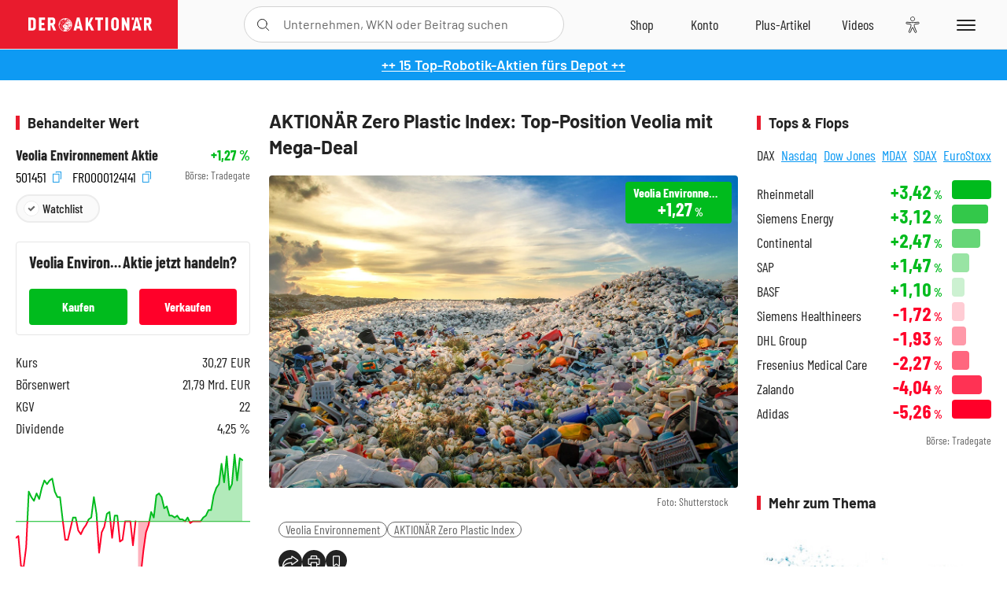

--- FILE ---
content_type: text/html; charset=utf-8
request_url: https://www.deraktionaer.de/artikel/aktien/aktionaer-zero-plastic-index-top-position-veolia-mit-mega-deal-20238144.html
body_size: 26532
content:
<!DOCTYPE html>
<html lang="de-de">
<head>
    <link rel="dns-prefetch" href="//cdn.boersenmedien.com">
    <link rel="dns-prefetch" href="//images.boersenmedien.com">
    <link rel="preconnect" href="//cdn.boersenmedien.com">
    <link rel="preconnect" href="//images.boersenmedien.com">
    
    <meta charset="utf-8">
    <meta name="viewport" content="width=device-width, initial-scale=1.0">
    <link rel="apple-touch-icon" sizes="180x180" href="/assets/images/icons/apple-touch-icon.png">
    <link rel="icon" type="image/png" sizes="32x32" href="/assets/images/icons/favicon-32x32.png">
    <link rel="icon" type="image/png" sizes="16x16" href="/assets/images/icons/favicon-16x16.png">
    <link rel="manifest" href="/manifest.json">
        <title>AKTION&#xC4;R Zero Plastic Index: Top-Position Veolia mit Mega-Deal - DER AKTION&#xC4;R</title>
    <meta name="robots" content="index, follow, noodp, max-image-preview:large">
    <meta name="theme-color" content="#e91b2c">
    <meta name="msapplication-navbutton-color" content="#e91b2c">

    <meta name="description" content="Mit einer Gewichtung von gut 14 Prozent nimmt die Aktie des Umwelt-Unternehmens Veolia derzeit die h&#xF6;chste Gewichtung im AKTION&#xC4;R Zero Plastic Index ein. 30.09.2021">
    <meta name="keywords" content="Veolia Environnement,AKTION&#xC4;R Zero Plastic Index">
    <meta name="news_keywords" content="Veolia Environnement,AKTION&#xC4;R Zero Plastic Index">
    <meta name="date" content="2021-09-30T10:15:00Z">
        <meta name="author" content="Michel Doepke">
    <meta name="publisher" content="DER AKTION&#xC4;R">
    <link rel="canonical" href="https://www.deraktionaer.de/artikel/mobilitaet-oel-energie/aktionaer-zero-plastic-index-top-position-veolia-mit-mega-deal-20238144.html">
    <meta property="og:title" content="AKTION&#xC4;R Zero Plastic Index: Top-Position Veolia mit Mega-Deal">
    <meta property="og:type" content="article">
        <meta property="og:image" content="https://images.boersenmedien.com/images/d7831f59-2b05-4633-aed6-45f13dfaeeec.jpg?w=1280">
        <meta property="og:image:width" content="1244">
        <meta property="og:image:height" content="829">
    <meta property="og:url" content="https://www.deraktionaer.de/artikel/mobilitaet-oel-energie/aktionaer-zero-plastic-index-top-position-veolia-mit-mega-deal-20238144.html">
    <meta property="og:description" content="Mit einer Gewichtung von gut 14 Prozent nimmt die Aktie des Umwelt-Unternehmens Veolia derzeit die h&#xF6;chste Gewichtung im AKTION&#xC4;R Zero Plastic Index ein. 30.09.2021">
    <meta property="fb:app_id" content="567365026630618">
    <meta name="twitter:card" content="summary_large_image">
    <meta name="twitter:title" content="AKTION&#xC4;R Zero Plastic Index: Top-Position Veolia mit Mega-Deal">
    <meta name="twitter:site" content="@aktionaer">
    <meta name="twitter:description" content="Mit einer Gewichtung von gut 14 Prozent nimmt die Aktie des Umwelt-Unternehmens Veolia derzeit die h&#xF6;chste Gewichtung im AKTION&#xC4;R Zero Plastic Index ein. 30.09.2021">
        <meta name="twitter:image" content="https://images.boersenmedien.com/images/d7831f59-2b05-4633-aed6-45f13dfaeeec.jpg?w=1280">
    
    
        <link rel="stylesheet" href="/assets/css/main.min.css?v=20a5oobePaa3APZ5oOxXt9H2BO4p2DEHNO1sNY4KUOw">
    
    <link rel="preload" as="script" id="IOMmBundle" href="https://data-af9a061aaf.deraktionaer.de/iomm/latest/manager/base/es6/bundle.js" />
    <link rel="preload" as="script" href="https://data-af9a061aaf.deraktionaer.de/iomm/latest/bootstrap/loader.js" />
    <script type="application/ld&#x2B;json">
        {"@context":"https://schema.org","@graph":[{"@type":"WebSite","name":"DER AKTIONÄR","url":"https://www.deraktionaer.de/","potentialAction":{"@type":"SearchAction","target":"https://www.deraktionaer.de/suchen?q={search_term_string}","query-input":"required name=search_term_string"}},{"@type":"Organization","name":"Börsenmedien AG","@id":"https://www.boersenmedien.de/#publisher","url":"https://www.boersenmedien.de/","logo":{"@type":"ImageObject","url":"https://images.boersenmedien.com/images/bbc3d6ec-9cb0-4502-98d5-3adc60601cd6.png","width":1200,"height":242},"sameAs":["https://www.deraktionaer.de/","https://www.boerse-online.de/","https://www.eurams.de/"],"address":{"@type":"PostalAddress","streetAddress":"Am Eulenhof 14","addressLocality":"Kulmbach","postalCode":"95326","addressCountry":"DE"},"contactPoint":{"@type":"ContactPoint","url":"https://www.boersenmedien.de/Support/kontakt","telephone":"+49-9221-90510","contactType":"Kundenservice","availableLanguage":["Deutsch"],"areaServed":"DE"},"subOrganization":{"@type":"NewsMediaOrganization","@id":"https://www.deraktionaer.de/#publisher","name":"DER AKTIONÄR","foundingDate":"1996-01-01","url":"https://www.deraktionaer.de/","publishingPrinciples":"https://www.boersenmedien.de/agb.html","logo":{"@type":"ImageObject","url":"https://images.boersenmedien.com/images/b8000b75-24cd-4424-aeec-cf1c4544b5b6.jpg","width":1182,"height":1182},"mainEntityOfPage":{"@type":"WebPage","@id":"https://www.deraktionaer.de/"},"sameAs":["https://www.deraktionaer.de/","https://de.wikipedia.org/wiki/Der_Aktionär","https://www.facebook.com/aktionaer/","https://www.instagram.com/deraktionaer/","https://x.com/aktionaer","https://www.tiktok.com/@deraktionaer","https://apps.apple.com/de/app/der-aktionär/id448927412","https://play.google.com/store/apps/details?id=com.yopeso.deraktionar"]}}]}
    </script>
    <script src="/assets/js/ea_dynamic_loading_da.js"></script>
    <meta name="impact-site-verification" value="64808c59-4dea-4819-8bf2-c95625d83376">
</head>
<body class="">
    <script type='text/javascript' src="//data-af9a061aaf.deraktionaer.de/iomm/latest/bootstrap/loader.js"></script>
    <script data-n-head="ssr" type="text/javascript" data-body="true">
        var dataINFOnline = {
        "st": "daktion",
        "cp": "dak_rc_wf",
        "sv": "in",
        "co": "da2019",
        "sc": "yes"
        };
        IOMm('configure', { st: 'daktion', dn: 'data-af9a061aaf.deraktionaer.de', mh: 5 }); // Configure IOMm
        IOMm('pageview', dataINFOnline); // Count pageview
        IOMm('3p', 'qds', 'in'); // Trigger qds module (for agof ddf participants only!)
    </script>

    <header id="page-header">
        <div id="static-header">
            <div class="container">
                <div id="header-logo-container">
                        <a id="header-logo" href="/"><img loading="lazy" alt="DER AKTION&#xC4;R" src="https://images.boersenmedien.com/images/eef3cc9c-8c0d-43c9-a849-c732c8855a53.svg"></a>
                </div>
                <nav id="header-actions-container" aria-labelledby="header-epaper-notification">

                        <a title="Zu DER AKTIONÄR+" aria-label="Zu DER AKTIONÄR+ " href="/artikel/deraktionaerplus" id="header-aktionaerplus" class="header-action-item subpage"><span></span></a>
                    <a title="Videos" aria-label="Videos" class="header-action-item" id="header-videos" href="/videos"><span></span></a>
                    <div class="toaccount"><a title="Zum Account" aria-label="Zum Account" class="sign-in-button header-action-item" href="/account"><span></span></a></div>
                    <a title="Zum Shop" aria-label="Zum Shop" target="_blank" rel="noopener" href="https://www.boersenmedien.de/shop?btm_campaign=DA-0526-13575&btm_source=Online&btm_medium=Navigation&btm_content=deraktionaer.de&btm_term=Shop&btm_detail=shop " id="header-shop" class="header-action-item"><span></span></a>
                        <a title="E-Paper" aria-label="E-Paper" id="header-epaper" class="header-action-item" href="https://www.boersenmedien.de/produkt/deraktionaer/der-aktionaer-0526-4503.html?btm_campaign=DA-0526-13575&btm_source=Online&btm_medium=Navigation&btm_content=deraktionaer.de&btm_term=Shop&btm_detail=epaper" target="_blank" rel="noopener"><span></span></a>
                        <a title="Home" aria-label="Home" id="header-home" class="header-action-item" href="/"><span></span></a>
                    
    <button aria-label="Teilen-Menu &#xF6;ffnen" id="header-share-article" class="header-action-item">
        <span></span>
    </button>

                    
                        
<div id="search-group" class="header-action-item">
    <div id="search-button-container"><input id="search-input-placeholder" name="search-input-placeholder" role="presentation" type="text"><label aria-hidden="true" for="search-input-placeholder"></label><button class="search-button header-action-button open-search" id="header-search-button" aria-controls="search-overlay" aria-label="Suche öffnen"><span></span></button></div>
    <div id="search-overlay">
        <form method="get" id="search-input" action="/suchen">
            <input type="hidden" name="page" value="1" />
            <div class="input-wrapper">
                <input type="text" name="q" id="search-q" autocomplete="off" />
            </div>
            <button type="submit"><span class="icon-colo-primary"></span></button>
        </form>

        <div id="search-scroll-container">
            <a href="#" style="display:none;" class="search-more"><span>Alle Suchergebnisse f&#xFC;r <span class="search-value"></span> anzeigen</span></a>

            <div id="search-results-header" class="pure-g">
                <div id="search-result-symbols" class="pure-u-1-1 pure-u-sm-1-3">
                    <div class="search-title">Wertpapiere</div>
                    <div class="symbol-container"></div>
                    <div class="symbol-empty">Es gibt keine Wertpapiere.</div>
                </div>
                <div id="search-result-stories" class="pure-u-1-1 pure-u-sm-2-3">
                    <div class="search-title">Top-Artikel</div>
                    <div class="story-container"></div>
                    <div class="story-empty">Kein Treffer gefunden. Bitte versuchen Sie einen anderen Suchbegriff.</div>
                </div>
            </div>
        </div>
        <div id="search-close"><img loading="lazy" alt="Schlie&#xDF;en" src="/assets/images/svg/icon-remove.svg"></div>
    </div>
    <div id="search-overlay-background"></div>
</div>
                    
                    <div class="eyeAble_customToolOpenerClass fr-bullet-nav__link header-action-item" data-controller="bullet-layer" data-controller-options="{&quot;active-class&quot;: &quot;fr-bullet-nav__link--active&quot;}" data-tracking-header="EyeAble">
                        <div class="fr-bullet-nav__icon fr-bullet-nav__icon--eyeable eyeAbleContrastSkip"></div>
                    </div>
                    <button id="menu-button" class="hamburger hamburger--squeeze hamburger--main" type="button" aria-label="Menu" aria-controls="header-navigation">
                        <span class="hamburger-box">
                            <span class="hamburger-inner"></span>
                        </span>
                    </button>
                </nav>
            </div>
            
    <div id="share-article-nav" class="share-article-container">
        <button title="URL kopieren" class="share-url copy-button" onclick="return copy(window.location.href)"><img
                alt="CopyLink"
                src="https://images.boersenmedien.com/images/e9f70a2a-88af-4b41-b33a-e146c67328ce.svg" loading="lazy">
        </button>
        <a title="Facebook teilen" class="share-fb"
           href="https://www.facebook.com/sharer.php?u=https%3A%2F%2Fwww.deraktionaer.de%2Fartikel%2Fmobilitaet-oel-energie%2Faktionaer-zero-plastic-index-top-position-veolia-mit-mega-deal-20238144.html&amp;t=AKTION%C3%84R&#x2B;Zero&#x2B;Plastic&#x2B;Index%3A&#x2B;Top-Position&#x2B;Veolia&#x2B;mit&#x2B;Mega-Deal"
           rel="noopener" target="da_social"><span></span></a>
        <a title="Tweet" class="share-twitter"
           href="https://twitter.com/intent/tweet?url=https%3A%2F%2Fwww.deraktionaer.de%2Fartikel%2Fmobilitaet-oel-energie%2Faktionaer-zero-plastic-index-top-position-veolia-mit-mega-deal-20238144.html" rel="noopener"
           target="da_social"><span></span></a>
        <a title="Per E-Mail teilen" class="share-mail"
           href="mailto:?body=https://www.deraktionaer.dehttps://www.deraktionaer.de/artikel/mobilitaet-oel-energie/aktionaer-zero-plastic-index-top-position-veolia-mit-mega-deal-20238144.html" rel="noopener"
           target="da_social"><span></span></a>
        <a title="Seite Drucken" class="share-print" href="javascript:self.print()"><span></span></a>
    </div>

        </div>
        <div id="header-navigation" class="pure-g">
            <div id="navigation-main" class="pure-u-1-1 pure-u-xl-2-3">
                <nav id="navigation" aria-label="Navigation">
                    <ul>
                        <li><a href="/">Home</a></li>
                            <li><a href="/magazin">Magazin</a></li>    
                        <li><a href="/marktueberblick.html">Marktüberblick</a></li>
                        <li>
                            <a href="/musterdepots.html">Depots</a>
                            <span class="open-sub"></span>
                            <div>
                                <ul>
                                    
                                        
        <li><a href="/real-musterdepot.html">Real-Depot</a></li>
        <li><a href="/aktionaer-musterdepot.html">AKTION&#xC4;R-Depot</a></li>
        <li><a href="/tsi-musterdepot.html">TSI-Musterdepot</a></li>

                                    
                                </ul>
                            </div>
                        </li>
                        <li class="navigation-strong"><a href="/artikel/deraktionaerplus">DER AKTIONÄR<strong>+</strong></a></li>
                        <li><a href="/invest">DER AKTIONÄR Indizes</a></li>
                        <li>
                            <span class="nav-no-link">Finanz-Check</span>
                            <span class="open-sub"></span>
                            <div>
                                <ul>
                                    <li><a href="/broker-vergleich">Broker-Vergleich</a></li>
                                    <li><a href="/krypto-broker-vergleich">Krypto-Broker-Vergleich</a></li>
                                    <li><a href="/krypto-boersen-vergleich">Krypto-Börsen-Vergleich</a></li>
                                    <li><a href="/kinderdepot-broker-vergleich">Kinderdepot-Vergleich</a></li>
                                    <li><a href="/tagesgeld-vergleich.html">Tagesgeld-Vergleich</a></li>
                                    <li><a href="/festgeld-vergleich.html">Festgeld-Vergleich</a></li>
                                </ul>
                            </div>
                        </li>
                        <li><a href="/podcasts">Podcasts</a></li>
                        <li>
                            <a href="/videos">DER AKTIONÄR TV</a>
                            <span class="open-sub"></span>
                            <div>
                                <ul>
                                    <li><a href="/videos">Übersicht</a></li>
                                        <li><a href="/videos/boersenpunk/1">B&#xF6;rsenpunk</a></li>
                                        <li><a href="/videos/dax-check/1">DAX-Check LIVE</a></li>
                                        <li><a href="/videos/futuremarkets/1">Future Markets</a></li>
                                        <li><a href="/videos/goldexpertebussler/1">Goldfolio</a></li>
                                        <li><a href="/videos/heavytraderz/1">HeavytraderZ</a></li>
                                        <li><a href="/videos/hotstockreport/1">Hot Stock Report</a></li>
                                        <li><a href="/videos/olivermichel/1">Krypto-Talk</a></li>
                                        <li><a href="/videos/maydornsmeinung/1">maydornsmeinung</a></li>
                                        <li><a href="/videos/schroedersnebenwerte/1">Schr&#xF6;ders Nebenwerte-Watchlist</a></li>
                                        <li><a href="/videos/trading-tipps/1">Trading-Tipp</a></li>
                                        <li><a href="/videos/keyinvest/1">UBS DailyTrader</a></li>
                                </ul>
                            </div>
                        </li>
                        <li>
                            <a href="https://www.boersenmedien.de/shop" target="_blank" rel="noopener">Abo &amp; Shop</a>
                            <span class="open-sub"></span>
                            <div>
                                <ul>
                                    <li><a href="https://www.boersenmedien.de/magazine/deraktionaer/einzelausgaben" target="_blank" rel="noopener">DER AKTIONÄR</a></li>
                                    <li><a href="https://www.boersenmedien.de/aktienreports/1" target="_blank" rel="noopener">Aktien-Reports</a></li>
                                    <li><a href="https://www.boersenmedien.de/boersendienste" target="_blank" rel="noopener">Börsendienste</a></li>
                                </ul>
                            </div>
                        </li>
                        <li><a href="/experten">Experten</a></li>
                        <li><a href="https://www.boersenmedien.com/karriere/jobangebote">Jobs/Karriere</a></li>
                    </ul>
                </nav>
                <nav id="navigation-user" aria-label="Mein Konto">
                        <div class="signin">
                            <div class="navigation-user-row sign-in-button">
                                <div><strong>Sie sind neu hier?</strong> Registrieren Sie sich kostenlos um alle Funktionen unserer Website nutzen zu können:</div>
                                <div><a href="https://login.boersenmedien.com/account/signup" class=" pure-button-secondary"><span>Registrieren</span></a></div>
                            </div>
                            <span class="sign-in-loading">Laden</span>
                        </div>
                        <div class="signin">
                            <div class="navigation-user-row sign-in-button">
                                <div><strong>Sie sind bereits registriert?</strong> Hier können Sie sich anmelden:</div>
                                <div>
                                    <a class=" pure-button-secondary" href="/account/signin"><span>Anmelden</span></a>
                                </div>
                            </div>
                            <span class="sign-in-loading">Laden</span>
                        </div>
                        <div class="signout">
                            <strong id="navigation-head">Willkommen auf deraktionaer.de!</strong><br>
                            <a class="user-nav-button user-nav-symbols" href="/account/watchlist">Meine Watchlist</a>
                            <a class="user-nav-button user-nav-articles" href="/account/bookmarks">Gespeicherten Artikel</a>
                            <a href="https://konto.boersenmedien.com" target="_blank" rel="noopener" class="user-nav-button user-nav-bmagaccount">Börsenmedien Konto</a>
                            <a class="pure-button-primary" href="/account/logout"><span class="sing-out-button">Abmelden</span></a>
                            <br>
                        </div>
                </nav>
                <div class="pure-g">
                    <div id="navigation-app" class="pure-u-1-1 pure-u-lg-1-2">
                        <div><img loading="lazy" alt="DER-AKTION&#xC4;R App" id="app-logo" src="https://images.boersenmedien.com/images/757ea3d3-5e46-4275-80df-30eb7052784c.svg"> DER AKTIONÄR – Unsere App</div>
                        <div><a target="_blank" rel="noopener" id="app-apple" href="https://itunes.apple.com/de/app/der-aktionar-deutschlands/id448927412"><img loading="lazy" alt="Laden im Appstore" src="/assets/images/svg/logo-appstore.svg"></a><a id="app-android" target="_blank" rel="noopener" href="https://play.google.com/store/apps/details?id=com.yopeso.deraktionar"><img alt="Jetzt bei Google Play" src="/assets/images/svg/logo-gplay.svg" /></a></div>
                    </div>
                    <div id="navigation-sm" class="pure-u-1-1 pure-u-lg-1-2">
                        <strong>Folgen Sie uns</strong><br>
                        <a class="share-youtube" target="_blank" rel="noopener" href="https://www.youtube.com/user/DAFChannel/videos">Youtube</a>
                        <a class="share-instagram" target="_blank" rel="noopener" href="https://www.instagram.com/deraktionaer/">Instagram</a>
                        <a class="share-fb" target="_blank" rel="noopener" href="https://www.facebook.com/aktionaer">Facebook</a>
                        <a class="share-twitter" target="_blank" rel="noopener" href="https://twitter.com/aktionaer">Twitter</a>
                    </div>
                </div>
            </div>
            <aside id="navigation-sidebar" class="pure-u-1-1 pure-u-xl-1-3">
                <div class="pure-g">
                    <div id="navigation-stories" class="pure-u-1-1 pure-u-md-16-24 pure-u-xl-1-1"></div>
                    <div id="navigation-symbols" class="pure-u-1-1 pure-u-md-8-24 pure-u-xl-1-1"></div>
                </div>
            </aside>
        </div>
    </header>

    <div class="breaking-news-container">
        

        <div class="header-banner">
            <div><a href="https://www.boersenmedien.de/produkt/deraktionaer/der-aktionaer-0526-4503.html?btm_campaign=da-2605-13575&amp;utm_campaign=da-2605-13575&amp;btm_source=online&amp;utm_source=online&amp;btm_medium=balkenblau&amp;utm_medium=balkenblau&amp;btm_content=deraktionaer.de&amp;utm_content=deraktionaer.de&amp;btm_term=shop&amp;utm_term=shop" target="_blank" rel="nofollow">&#x2B;&#x2B; 15 Top-Robotik-Aktien f&#xFC;rs Depot &#x2B;&#x2B;</a></div>
        </div>

    </div>

        <div id="banner-top-container">
            <div id="banner-big-bill-container">
                <div id="Ads_BA_BS" style="position: relative; text-align: center;">                    
                    <div id='Ads-Bigsize'></div>
                </div>
            </div>
            <div id="banner-sky-container">
                <div id="Ads_BA_SKY">
                    <div id='Ads-Sky' style='min-width: 120px; min-height: 600px;'></div>
                </div>
            </div>
            <div id="banner-sky-left-container">
                <div id="Ads_BA_SKY_LEFT">
                    <div id='Ads-Sky-Left' style='min-width: 120px; min-height: 600px;'></div>
                </div>
            </div>
        </div>

    <div id="page-body" class="container">
        
<article id="article-detail" aria-labelledby="article-title">
    <div id="article-detail-content">
        <header id="article-detail-header">
            <h1 id="article-title">AKTIONÄR Zero Plastic Index: Top-Position Veolia mit Mega-Deal</h1>
            <div class="article-header-image">
                <figure>
                    <picture>
                        <source media="(min-width: 1023px)" srcset="https://images.boersenmedien.com/images/d7831f59-2b05-4633-aed6-45f13dfaeeec.jpg?w=1280&webp=true"
                                type="image/webp">
                        <source media="(min-width: 767px)" srcset="https://images.boersenmedien.com/images/d7831f59-2b05-4633-aed6-45f13dfaeeec.jpg?w=1280&webp=true"
                                type="image/webp">
                        <img loading="lazy" src="https://images.boersenmedien.com/images/d7831f59-2b05-4633-aed6-45f13dfaeeec.jpg?w=1280&webp=true"
                             alt="AKTIONÄR Zero Plastic Index: Top-Position Veolia mit Mega-Deal">
                    </picture>
                        <figcaption><small>Foto: Shutterstock</small></figcaption>
                </figure>
                    
<a class="stock-info stock-info-badge stock-info-badge-big" data-quote="FR0000124141" title="Veolia Environnement Aktie" href="/aktien/kurse/veoliaenvironnement-fr0000124141.html">
    <span class="stock-info-name flex-ellipsis-variable">Veolia Environnement</span>
    <span class="changePct">-</span>&thinsp;<span class="percentSgn">%</span>    
</a>
            </div>
            <ul id="article-detail-keywords">
                        <li><a href="/suchen?q=%22veolia%20environnement%22">Veolia Environnement</a></li>
                        <li><a href="/suchen?q=%22aktion%C3%A4r%20zero%20plastic%20index%22">AKTION&#xC4;R Zero Plastic Index</a></li>
            </ul>
            <div id="article-header-info">
                <div class="author-info">
                            <img loading="lazy" alt="Michel Doepke" class="pure-img"
                                 src="https://images.boersenmedien.com/images/828eef00-f4c4-4f45-9b51-2606c1bd4de0.jpg?w=80">
                            30.09.2021, 10:15
                            <span class="article-header-author"> &#8231; <a href="/experten/michel-doepke.html">Michel Doepke</a></span>
                </div>
                <div id="share-container">
                    <div class="share-buttons">
                        <button aria-label="Teilen-Menu &#xF6;ffnen" id="sm-page-button"
                                class="share-button"></button>
                        
<div id="share-page-nav" class="share-article-container">
	<button title="URL kopieren" class="are-url copy-button" onclick="return copy(window.location.href)"><img alt="AltLinkShare" src="https://images.boersenmedien.com/images/e9f70a2a-88af-4b41-b33a-e146c67328ce.svg" loading="lazy"></button>
	<a title="Facebook teilen" class="share-fb" href="https://www.facebook.com/sharer.php?u=https%3A%2F%2Fwww.deraktionaer.de%2Fartikel%2Fmobilitaet-oel-energie%2Faktionaer-zero-plastic-index-top-position-veolia-mit-mega-deal-20238144.html&amp;t=AKTION%C3%84R&#x2B;Zero&#x2B;Plastic&#x2B;Index%3A&#x2B;Top-Position&#x2B;Veolia&#x2B;mit&#x2B;Mega-Deal" rel="noopener" target="da_social"><img alt="Bei facebook teilen" src="https://images.boersenmedien.com/images/static/icon-facebook-grey.svg" loading="lazy"></a>
	<a title="Tweet" class="share-twitter" href="https://twitter.com/intent/tweet?url=https%3A%2F%2Fwww.deraktionaer.de%2Fartikel%2Fmobilitaet-oel-energie%2Faktionaer-zero-plastic-index-top-position-veolia-mit-mega-deal-20238144.html&text=AKTION%C3%84R&#x2B;Zero&#x2B;Plastic&#x2B;Index%3A&#x2B;Top-Position&#x2B;Veolia&#x2B;mit&#x2B;Mega-Deal" rel="noopener" target="da_social"><img alt="Mit twitter teilen" src="https://images.boersenmedien.com/images/c2ffe345-c71f-42e4-9ee3-bd80ca076e68.svg" loading="lazy"></a>
	<a title="Per E-Mail teilen" class="share-mail" href="mailto:?body=https://www.deraktionaer.de/artikel/mobilitaet-oel-energie/aktionaer-zero-plastic-index-top-position-veolia-mit-mega-deal-20238144.html" rel="noopener" target="da_social"><img alt="Nachricht senden" src="https://images.boersenmedien.com/images/static/icon-email-grey.svg" loading="lazy"></a>
</div>
                        <a id="print-page-button" class="share-button" title="Seite Drucken"
                           href="javascript:self.print()"><span></span></a>
                        <button id="save-article-body" aria-label="Artikel zu Favoriten hinzuf&#xFC;gen"
                                data-bookmark="20238144" class="add"><span></span></button>
                    </div>
                </div>
            </div>
        </header>

        <div id="article-body">
                        
<p class="article-introduction">Mit einer Gewichtung von gut 14 Prozent nimmt die Aktie des Umwelt-Unternehmens Veolia derzeit die höchste Gewichtung im AKTIONÄR Zero Plastic Index ein. Positive Impulse verleiht am Donnerstag ein milliardenschwerer Deal, den die Franzosen mit der usbekischen Hauptstadt Taschkent eingefädelt haben.</p>
                        
<p>Der Konzessionsvertrag mit der Millionenmetropole hat eine Laufzeit von 30 Jahren und umfasst die Wartung und das Management des Fernwärmesystems der Stadt. Es ist dem Vernehmen nach der erste Auftrag, den Veolia in diesem Land erhält.</p>
                        
<p>Taschkent zählt mehr als 2,5 Millionen Einwohner und ist die größte Stadt Usbekistans. Veolia wird im beschriebenen Zeitraum verantwortlich sein für das Wärmenetz und kalkuliert mit Einnahmen von satten 13,4 Milliarden Euro in den 30 Jahren.</p>
                        
<div class="article-chart ">
    <div style="width:100%;" class="content-instrument" data-chart="[base64]"></div>
    <div class="article-content-src">
        <a href="/aktien/kurse/veoliaenvironnement)-fr0000124141.html">
            Veolia Environnement
                <span>(WKN: 501451)</span>
        </a>
    </div>
</div>
                        
<p>Eine Kapitalerhöhung zur Finanzierung des <a href="https://www.deraktionaer.de/artikel/aktien/veolia-vor-uebernahme-von-suez-der-stand-der-dinge-20231248.html">Suez-Deals</a> und der schwache Gesamtmarkt haben die Veolia-Aktie zuletzt etwas unter Druck gesetzt. Für Anleger mit Weitblick eignet sich der Wert unverändert als lukrative Depotbeimischung.</p>
                        
<div class="article-chart no-bottom-border">
    <div style="width:100%;" class="content-instrument" data-chart="[base64]"></div>
    <div class="article-content-src">
        <a href="/aktien/kurse/aktionrzeroplasticindex)-de000sl0d5t9.html">
            AKTION&#xC4;R Zero Plastic Index
                <span>(WKN: SL0D5T)</span>
        </a>
    </div>
</div>
                        
<div class="article-conclusion no-bottom-border">
    <p>Veolia ist eine von acht Aktien, die im AKTIONÄR Zero Plastic Index zusammengefasst sind. Hier sollten langfristig ausgerichtete Anleger auf das Index-Zertifikat mit der WKN DA0AB3 setzen. Weitere Informationen zum Aktienbarometer mit Tomra Systems, Carbios und Co erhalten Sie <a href="https://www.deraktionaer.de/aktien/kurse/aktionrzeroplasticindex-de000sl0d5t9.html" target="neu">hier</a>.</p>
</div>
                        
<figure class="article-image   " >
<a href="https://www.deraktionaer.de/aktien/kurse/aktionrzeroplasticindex-de000sl0d5t9.html" target="_blank">
        <img alt="" src="https://images.boersenmedien.com/images/3dcc86c1-c895-420d-8992-31e58eef33d9.jpg?webp=true&w=1000" class="pure-img" loading="lazy">

        <figcaption class="image-caption">
                <div class="article-content-src ">Quelle: B&#xF6;rsenmedien AG</div>

        </figcaption>

</a></figure>
                        
<div class="article-disclaimer ">
    <p>Der Preis der Finanzinstrumente wird von einem Index als Basiswert abgeleitet. Die Börsenmedien AG hat diesen Index entwickelt und hält die Rechte hieran. Mit den Emittenten von Finanzinstrumenten Morgan Stanley, HSBC Trinkaus und Vontobel hat die Börsenmedien AG eine Lizenzvereinbarung geschlossen, wonach sie den Emittenten eine Lizenz zur Verwendung des Index erteilt. Die Börsenmedien AG erhält insoweit von den Emittenten Vergütungen.</p>
</div>
        </div>
            <div class="clear-both">
                <h2 id="werte-title" class="category-headline">Behandelte Werte</h2>
                <div class="table-scrollx-container">
                    <table class="pure-table pure-table-horizontal werte-table" aria-labelledby="werte-title">
                        <thead>
                        <tr>
                            <th scope="col">Name</th>
                            <th scope="col" class="text-center">Wert</th>
                            <th scope="col" class="text-center">Veränderung<br><small>Heute in %</small></th>
                        </tr>
                        </thead>
                        <tbody>
                            <tr class="stock-info" data-quote="FR0000124141" style="opacity:1">
                                <td><a title="Veolia Environnement Aktie" href="/aktien/kurse/veoliaenvironnement-fr0000124141.html">Veolia Environnement</a></td>
                                <td class="text-center nowrap"><span
                                        class="price">-</span>&thinsp;&#x20AC;</td>
                                <td class="text-center"><span class="stock-info-badge"><span
                                            class="changePct"></span></span></td>
                            </tr>
                            <tr class="stock-info" data-quote="DE000SL0D5T9" style="opacity:1">
                                <td><a title="AKTION&#xC4;R Zero Plastic Index Index" href="/aktien/kurse/aktionaerzeroplasticindex-de000sl0d5t9.html">AKTION&#xC4;R Zero Plastic Index</a></td>
                                <td class="text-center nowrap"><span
                                        class="price">-</span>&thinsp;PKT</td>
                                <td class="text-center"><span class="stock-info-badge"><span
                                            class="changePct"></span></span></td>
                            </tr>
                        </tbody>
                    </table>
                </div>
                <br>
            </div>
        <div class="hidden">
                    <span class="category-data" data-category="Nachhaltige Investments"></span>
                    <span class="category-data" data-category="Umwelt/Cleantech"></span>
        </div>

            
    <h2 class="category-headline">Aktuelle Ausgabe</h2>
    <div class="article-list-latest-issue">
        <div class="last-issue-cover">
            <a class="release-item-image" href="https://www.boersenmedien.de/produkt/deraktionaer/der-aktionaer-0526-4503.html?btm_campaign=DA-2605-13575&btm_source=Online&btm_medium=Widget&btm_content=deraktionaer.de&btm_term=Shop&btm_detail=Neuerscheinungen&btm_info=%2Fartikel%2Fmobilitaet-oel-energie%2Faktionaer-zero-plastic-index-top-position-veolia-mit-mega-deal-20238144.html" target="_blank">
                <img loading="lazy" alt="DER AKTION&#xC4;R 05/26" src="https://images.boersenmedien.com/images/6e4ace16-99ff-4440-838a-3f793c6cd80a.jpg?w=600&webp=true" />
            </a>
        </div>
        <h3>
            <a class="release-item-image" href="https://www.boersenmedien.de/produkt/deraktionaer/der-aktionaer-0526-4503.html?btm_campaign=DA-2605-13575&btm_source=Online&btm_medium=Widget&btm_content=deraktionaer.de&btm_term=Shop&btm_detail=Neuerscheinungen&btm_info=%2Fartikel%2Fmobilitaet-oel-energie%2Faktionaer-zero-plastic-index-top-position-veolia-mit-mega-deal-20238144.html" target="_blank">
                Humanoide Roboter: Zwischen Spott und Milliardenmarkt
            </a>
        </h3>
        <div class="latest-issue-data">
            <span><i title="Ausgabennummer" class="icon-book icon-color-secondary"></i>Nr. 05/26</span>
            <span><i title="Preis" class="icon-price icon-color-secondary"></i>8,90&thinsp;&euro;</span>
        </div>
        <div class="button-container">
            <a class="pure-button pure-button-paypal" target="_blank" rel="noopener" href="https://www.boersenmedien.de/zahlungsmethode/paypal/express/4503?btm_campaign=DA-2605-13575&btm_source=Online&btm_medium=Widget&btm_content=deraktionaer.de&btm_term=PPExpress&btm_detail=AktuelleAusgabe&btm_info=%2Fartikel%2Fmobilitaet-oel-energie%2Faktionaer-zero-plastic-index-top-position-veolia-mit-mega-deal-20238144.html"><img loading="lazy" src="https://images.boersenmedien.com/images/74d4a911-0acd-4505-abbe-7e50458f125b.svg" alt="Paypal" title="Paypal"> Sofortkauf</a>
            <a class="pure-button pure-button-secondary" target="_blank" rel="noopener" href="https://www.boersenmedien.de/Checkout/AddToCart?id=4503&btm_campaign=DA-2605-13575&btm_source=Online&btm_medium=Widget&btm_content=deraktionaer.de&btm_term=Warenkorb&btm_detail=AktuelleAusgabe&btm_info=%2Fartikel%2Fmobilitaet-oel-energie%2Faktionaer-zero-plastic-index-top-position-veolia-mit-mega-deal-20238144.html">Im Shop kaufen</a>
            <small>Sie erhalten einen Download-Link per E-Mail. Außerdem können Sie gekaufte E-Paper in Ihrem <a class="text-link" href="https://konto.boersenmedien.de" target="_blank">Konto</a> herunterladen.</small>
        </div>
    </div>

            <div id="similar-product">
                
            </div>
    </div>
    
<aside id="article-detail-symbol" aria-label="Wertpapierinformationen" data-quote="FR0000124141">
        <h2 class="category-headline">Behandelter Wert</h2>
        <div class="symbol-intro">
            <div>
                <a href="/aktien/kurse/veoliaenvironnement-fr0000124141.html">Veolia Environnement Aktie</a>
                <strong class="text-right stock-info"><span class="changePct"></span><span class="percentSgn">&thinsp;%</span></strong>
            </div>
            <div>
                <div>
                        <button class="copy-button" onclick="return copy('501451')"> 501451 <i class="icon--exit-fullscreen icon-copy icon-color-action"></i></button>
                        <button class="copy-button" onclick="return copy('FR0000124141')"> FR0000124141 <i class="icon--exit-fullscreen icon-copy icon-color-action"></i></button>
                </div>
                <small class="text-right">Börse: <span class="exchange"></span></small>
            </div>
            <div id="save-symbol-body">
                <button class="add pure-button pure-button-primary" aria-label="Wert zur Watchlist hinzuf&#xFC;gen" data-watchlist="FR0000124141"> Watchlist</button>
            </div>
        </div>
        
    <button type="button" role="presentation" class="pure-button pure-button-secondary" id="symbol-trade-toggle" onclick="document.getElementById('symbol-trade').classList.toggle('active')">Handeln</button>          
    <div id="symbol-trade" class="symbol-trade-container">
        <h3><span>Veolia Environnement&nbsp;</span>Aktie jetzt handeln?</h3>
        <a target="_blank" rel="noopener" class="pure-button pure-button-buy" href="https://trade.deraktionaer.de/trade?isin=FR0000124141&orderdirection=buy">Kaufen</a>
        <a target="_blank" rel="noopener" class="pure-button pure-button-sell" href="https://trade.deraktionaer.de/trade?isin=FR0000124141&orderdirection=sell">Verkaufen</a>
    </div>

        <dl aria-label="Wertpapierdetails zu Veolia Environnement Aktie" class="symbol-information">
            <dt>Kurs</dt>
            <dd><span class="price"></span> <span class="currency"></span></dd>

                <dt>Börsenwert</dt>
                <dd>21,79 Mrd. EUR</dd>
                <dt>KGV</dt>
                <dd>22</dd>
                <dt>Dividende</dt>
                <dd>4,25 %</dd>
        </dl>
        <div id="article-detail-symbols-chart">
            <a id="sparkline-chart-container" href="/aktien/kurse/veoliaenvironnement-fr0000124141.html">
                <div id="sparkline-chart"></div>
            </a>
            <div id="symbol_performance"></div>
            <a class="pure-button pure-button-primary" title="Veolia Environnement Aktie Kennzahlen und Details" href="/aktien/kurse/veoliaenvironnement-fr0000124141.html">Kennzahlen und Details</a>
        </div>
            <div id="article-detail-symbol-index">
                <h2 class="category-headline">
                    DER AKTIONÄR Indizes
                    <img loading="lazy" alt="DER AKTIONÄR Indizes" src="https://images.boersenmedien.com/images/88a1a268-81bd-4941-a849-2c1cf4584f6a.jpg">
                </h2>
                <p>Veolia Environnement Aktie ist auch Bestandteil des <a href="https://www.deraktionaer.de/aktien/kurse/aktionrzeroplasticindex-de000sl0d5t9.html">AKTIONÄR Zero Plastic Index</a>, der aussichtsreiche Aktien aus der Recycling- und Verpackungsindustrie bündelt.</p>
                <a class="pure-button pure-button-primary" href="/aktien/kurse/zeroplasticindex-de000sl0d5t9.html">Zum Index</a>
            </div>
        <div data-peergroup="FR0000124141" id="article-detail-symbol-peergroup-container"></div>
</aside>
    
<aside id="article-detail-further" aria-labelledby="more-title">
        <section>
            <h2 class="category-headline">Tops &amp; Flops</h2>
            <div class="tabs" id="topflop">
                <ul class="tab-nav">
                        <li><a id="topflop-Dax" class="">DAX</a></li>
                        <li><a id="topflop-Nasdaq" class="inactive">Nasdaq</a></li>
                        <li><a id="topflop-DowJones" class="inactive">Dow Jones</a></li>
                        <li><a id="topflop-MDax" class="inactive">MDAX</a></li>
                        <li><a id="topflop-SDax" class="inactive">SDAX</a></li>
                        <li><a id="topflop-Eurostoxx" class="inactive">EuroStoxx</a></li>
                </ul>
                <div>
                        <div class="tab-page" id="topflop-Dax-c" style="display:block">
                            <ul class="topflop">
        <li class="top">
            <div class="topflop-company">
                <a class="topflop-name" href="/aktien/kurse/rheinmetall-de0007030009.html">Rheinmetall</a>
            </div>
            <span class="topflop-value up">&#x2B;3,42<span>&thinsp;%</span></span>
            <span class="topflop-bar up"><span class="progress" style="width:100.00%"></span></span>
            
        </li>
        <li class="top">
            <div class="topflop-company">
                <a class="topflop-name" href="/aktien/kurse/siemensenergy-de000ener6y0.html">Siemens Energy</a>
            </div>
            <span class="topflop-value up">&#x2B;3,12<span>&thinsp;%</span></span>
            <span class="topflop-bar up"><span class="progress" style="width:91.26%"></span></span>
            
        </li>
        <li class="top">
            <div class="topflop-company">
                <a class="topflop-name" href="/aktien/kurse/continental-de0005439004.html">Continental</a>
            </div>
            <span class="topflop-value up">&#x2B;2,47<span>&thinsp;%</span></span>
            <span class="topflop-bar up"><span class="progress" style="width:72.10%"></span></span>
            
        </li>
        <li class="top">
            <div class="topflop-company">
                <a class="topflop-name" href="/aktien/kurse/sap-de0007164600.html">SAP</a>
            </div>
            <span class="topflop-value up">&#x2B;1,47<span>&thinsp;%</span></span>
            <span class="topflop-bar up"><span class="progress" style="width:43.06%"></span></span>
            
        </li>
        <li class="top">
            <div class="topflop-company">
                <a class="topflop-name" href="/aktien/kurse/basf-de000basf111.html">BASF</a>
            </div>
            <span class="topflop-value up">&#x2B;1,10<span>&thinsp;%</span></span>
            <span class="topflop-bar up"><span class="progress" style="width:32.04%"></span></span>
            
        </li>
        <li class="flop">
            <div class="topflop-company">
                <a class="topflop-name" href="/aktien/kurse/siemenshealthineers-de000shl1006.html">Siemens Healthineers</a>
            </div>
            <span class="topflop-value down">-1,72<span>&thinsp;%</span></span>
            <span class="topflop-bar down"><span class="progress" style="width:32.72%"></span></span>
            
        </li>
        <li class="flop">
            <div class="topflop-company">
                <a class="topflop-name" href="/aktien/kurse/dhlgroup-de0005552004.html">DHL Group</a>
            </div>
            <span class="topflop-value down">-1,93<span>&thinsp;%</span></span>
            <span class="topflop-bar down"><span class="progress" style="width:36.64%"></span></span>
            
        </li>
        <li class="flop">
            <div class="topflop-company">
                <a class="topflop-name" href="/aktien/kurse/freseniusmedicalcare-de0005785802.html">Fresenius Medical Care</a>
            </div>
            <span class="topflop-value down">-2,27<span>&thinsp;%</span></span>
            <span class="topflop-bar down"><span class="progress" style="width:43.07%"></span></span>
            
        </li>
        <li class="flop">
            <div class="topflop-company">
                <a class="topflop-name" href="/aktien/kurse/zalando-de000zal1111.html">Zalando</a>
            </div>
            <span class="topflop-value down">-4,04<span>&thinsp;%</span></span>
            <span class="topflop-bar down"><span class="progress" style="width:76.81%"></span></span>
            
        </li>
        <li class="flop">
            <div class="topflop-company">
                <a class="topflop-name" href="/aktien/kurse/adidas-de000a1ewww0.html">Adidas</a>
            </div>
            <span class="topflop-value down">-5,26<span>&thinsp;%</span></span>
            <span class="topflop-bar down"><span class="progress" style="width:100.00%"></span></span>
            
        </li>
</ul>
<small>Börse: Tradegate</small>
                        </div>
                        <div class="tab-page" id="topflop-Nasdaq-c" style="">
                            <ul class="topflop">
        <li class="top">
            <div class="topflop-company">
                <a class="topflop-name" href="/aktien/kurse/fortinet-us34959e1091.html">Fortinet</a>
            </div>
            <span class="topflop-value up">&#x2B;4,49<span>&thinsp;%</span></span>
            <span class="topflop-bar up"><span class="progress" style="width:100.00%"></span></span>
            
        </li>
        <li class="top">
            <div class="topflop-company">
                <a class="topflop-name" href="/aktien/kurse/gileadsciences-us3755581036.html">Gilead Sciences</a>
            </div>
            <span class="topflop-value up">&#x2B;2,99<span>&thinsp;%</span></span>
            <span class="topflop-bar up"><span class="progress" style="width:66.55%"></span></span>
            
        </li>
        <li class="top">
            <div class="topflop-company">
                <a class="topflop-name" href="/aktien/kurse/csxcorporation-us1264081035.html">CSX Corporation</a>
            </div>
            <span class="topflop-value up">&#x2B;2,92<span>&thinsp;%</span></span>
            <span class="topflop-bar up"><span class="progress" style="width:65.06%"></span></span>
            
        </li>
        <li class="top">
            <div class="topflop-company">
                <a class="topflop-name" href="/aktien/kurse/microsoft-us5949181045.html">Microsoft</a>
            </div>
            <span class="topflop-value up">&#x2B;2,79<span>&thinsp;%</span></span>
            <span class="topflop-bar up"><span class="progress" style="width:61.99%"></span></span>
            
        </li>
        <li class="top">
            <div class="topflop-company">
                <a class="topflop-name" href="/aktien/kurse/netflix-us64110l1061.html">Netflix</a>
            </div>
            <span class="topflop-value up">&#x2B;2,49<span>&thinsp;%</span></span>
            <span class="topflop-bar up"><span class="progress" style="width:55.39%"></span></span>
            
        </li>
        <li class="flop">
            <div class="topflop-company">
                <a class="topflop-name" href="/aktien/kurse/westerndigital-us9581021055.html">Western Digital</a>
            </div>
            <span class="topflop-value down">-3,36<span>&thinsp;%</span></span>
            <span class="topflop-bar down"><span class="progress" style="width:19.02%"></span></span>
            
        </li>
        <li class="flop">
            <div class="topflop-company">
                <a class="topflop-name" href="/aktien/kurse/gehealthcare-us36266g1076.html">GE Healthcare</a>
            </div>
            <span class="topflop-value down">-3,44<span>&thinsp;%</span></span>
            <span class="topflop-bar down"><span class="progress" style="width:19.52%"></span></span>
            
        </li>
        <li class="flop">
            <div class="topflop-company">
                <a class="topflop-name" href="/aktien/kurse/insmedincorporated-us4576693075.html">Insmed Incorporated</a>
            </div>
            <span class="topflop-value down">-3,65<span>&thinsp;%</span></span>
            <span class="topflop-bar down"><span class="progress" style="width:20.68%"></span></span>
            
        </li>
        <li class="flop">
            <div class="topflop-company">
                <a class="topflop-name" href="/aktien/kurse/marvelltechnologygroup-us5738741041.html">Marvell Technology Group</a>
            </div>
            <span class="topflop-value down">-3,96<span>&thinsp;%</span></span>
            <span class="topflop-bar down"><span class="progress" style="width:22.43%"></span></span>
            
        </li>
        <li class="flop">
            <div class="topflop-company">
                <a class="topflop-name" href="/aktien/kurse/intel-us4581401001.html">Intel</a>
            </div>
            <span class="topflop-value down">-17,65<span>&thinsp;%</span></span>
            <span class="topflop-bar down"><span class="progress" style="width:100.00%"></span></span>
            
        </li>
</ul>
<small>Börse: Tradegate</small>
                        </div>
                        <div class="tab-page" id="topflop-DowJones-c" style="">
                            <ul class="topflop">
        <li class="top">
            <div class="topflop-company">
                <a class="topflop-name" href="/aktien/kurse/microsoft-us5949181045.html">Microsoft</a>
            </div>
            <span class="topflop-value up">&#x2B;2,79<span>&thinsp;%</span></span>
            <span class="topflop-bar up"><span class="progress" style="width:100.00%"></span></span>
            
        </li>
        <li class="top">
            <div class="topflop-company">
                <a class="topflop-name" href="/aktien/kurse/amazon-us0231351067.html">Amazon</a>
            </div>
            <span class="topflop-value up">&#x2B;1,50<span>&thinsp;%</span></span>
            <span class="topflop-bar up"><span class="progress" style="width:53.80%"></span></span>
            
        </li>
        <li class="top">
            <div class="topflop-company">
                <a class="topflop-name" href="/aktien/kurse/nvidia-us67066g1040.html">Nvidia</a>
            </div>
            <span class="topflop-value up">&#x2B;1,04<span>&thinsp;%</span></span>
            <span class="topflop-bar up"><span class="progress" style="width:37.42%"></span></span>
            
        </li>
        <li class="top">
            <div class="topflop-company">
                <a class="topflop-name" href="/aktien/kurse/coca-cola-us1912161007.html">Coca-Cola</a>
            </div>
            <span class="topflop-value up">&#x2B;0,92<span>&thinsp;%</span></span>
            <span class="topflop-bar up"><span class="progress" style="width:32.85%"></span></span>
            
        </li>
        <li class="top">
            <div class="topflop-company">
                <a class="topflop-name" href="/aktien/kurse/johnsonjohnson-us4781601046.html">Johnson &amp; Johnson</a>
            </div>
            <span class="topflop-value up">&#x2B;0,49<span>&thinsp;%</span></span>
            <span class="topflop-bar up"><span class="progress" style="width:17.75%"></span></span>
            
        </li>
        <li class="flop">
            <div class="topflop-company">
                <a class="topflop-name" href="/aktien/kurse/americanexpress-us0258161092.html">American Express</a>
            </div>
            <span class="topflop-value down">-2,41<span>&thinsp;%</span></span>
            <span class="topflop-bar down"><span class="progress" style="width:56.92%"></span></span>
            
        </li>
        <li class="flop">
            <div class="topflop-company">
                <a class="topflop-name" href="/aktien/kurse/jpmorganchase-us46625h1005.html">JPMorgan Chase</a>
            </div>
            <span class="topflop-value down">-2,55<span>&thinsp;%</span></span>
            <span class="topflop-bar down"><span class="progress" style="width:60.31%"></span></span>
            
        </li>
        <li class="flop">
            <div class="topflop-company">
                <a class="topflop-name" href="/aktien/kurse/thewaltdisneycompany-us2546871060.html">The Walt Disney Company</a>
            </div>
            <span class="topflop-value down">-2,88<span>&thinsp;%</span></span>
            <span class="topflop-bar down"><span class="progress" style="width:68.12%"></span></span>
            
        </li>
        <li class="flop">
            <div class="topflop-company">
                <a class="topflop-name" href="/aktien/kurse/caterpillar-us1491231015.html">Caterpillar</a>
            </div>
            <span class="topflop-value down">-3,99<span>&thinsp;%</span></span>
            <span class="topflop-bar down"><span class="progress" style="width:94.12%"></span></span>
            
        </li>
        <li class="flop">
            <div class="topflop-company">
                <a class="topflop-name" href="/aktien/kurse/goldmansachs-us38141g1040.html">Goldman Sachs</a>
            </div>
            <span class="topflop-value down">-4,23<span>&thinsp;%</span></span>
            <span class="topflop-bar down"><span class="progress" style="width:100.00%"></span></span>
            
        </li>
</ul>
<small>Börse: Tradegate</small>
                        </div>
                        <div class="tab-page" id="topflop-MDax-c" style="">
                            <ul class="topflop">
        <li class="top">
            <div class="topflop-company">
                <a class="topflop-name" href="/aktien/kurse/hensoldt-de000hag0005.html">Hensoldt</a>
            </div>
            <span class="topflop-value up">&#x2B;5,18<span>&thinsp;%</span></span>
            <span class="topflop-bar up"><span class="progress" style="width:100.00%"></span></span>
            
        </li>
        <li class="top">
            <div class="topflop-company">
                <a class="topflop-name" href="/aktien/kurse/renk-de000renk730.html">Renk</a>
            </div>
            <span class="topflop-value up">&#x2B;4,57<span>&thinsp;%</span></span>
            <span class="topflop-bar up"><span class="progress" style="width:88.30%"></span></span>
            
        </li>
        <li class="top">
            <div class="topflop-company">
                <a class="topflop-name" href="/aktien/kurse/thyssenkrupp-de0007500001.html">Thyssenkrupp</a>
            </div>
            <span class="topflop-value up">&#x2B;4,15<span>&thinsp;%</span></span>
            <span class="topflop-bar up"><span class="progress" style="width:80.10%"></span></span>
            
        </li>
        <li class="top">
            <div class="topflop-company">
                <a class="topflop-name" href="/aktien/kurse/aumovio-de000aum0v10.html">Aumovio</a>
            </div>
            <span class="topflop-value up">&#x2B;4,08<span>&thinsp;%</span></span>
            <span class="topflop-bar up"><span class="progress" style="width:78.83%"></span></span>
            
        </li>
        <li class="top">
            <div class="topflop-company">
                <a class="topflop-name" href="/aktien/kurse/k-s-de000ksag888.html">K&#x2B;S</a>
            </div>
            <span class="topflop-value up">&#x2B;3,62<span>&thinsp;%</span></span>
            <span class="topflop-bar up"><span class="progress" style="width:69.90%"></span></span>
            
        </li>
        <li class="flop">
            <div class="topflop-company">
                <a class="topflop-name" href="/aktien/kurse/talanx-de000tlx1005.html">Talanx</a>
            </div>
            <span class="topflop-value down">-2,18<span>&thinsp;%</span></span>
            <span class="topflop-bar down"><span class="progress" style="width:14.78%"></span></span>
            
        </li>
        <li class="flop">
            <div class="topflop-company">
                <a class="topflop-name" href="/aktien/kurse/deutschelufthansa-de0008232125.html">Deutsche Lufthansa</a>
            </div>
            <span class="topflop-value down">-2,95<span>&thinsp;%</span></span>
            <span class="topflop-bar down"><span class="progress" style="width:20.01%"></span></span>
            
        </li>
        <li class="flop">
            <div class="topflop-company">
                <a class="topflop-name" href="/aktien/kurse/aroundtown-lu1673108939.html">Aroundtown</a>
            </div>
            <span class="topflop-value down">-3,34<span>&thinsp;%</span></span>
            <span class="topflop-bar down"><span class="progress" style="width:22.62%"></span></span>
            
        </li>
        <li class="flop">
            <div class="topflop-company">
                <a class="topflop-name" href="/aktien/kurse/carlzeissmeditec-de0005313704.html">Carl Zeiss Meditec</a>
            </div>
            <span class="topflop-value down">-4,41<span>&thinsp;%</span></span>
            <span class="topflop-bar down"><span class="progress" style="width:29.88%"></span></span>
            
        </li>
        <li class="flop">
            <div class="topflop-company">
                <a class="topflop-name" href="/aktien/kurse/puma-de0006969603.html">Puma</a>
            </div>
            <span class="topflop-value down">-14,75<span>&thinsp;%</span></span>
            <span class="topflop-bar down"><span class="progress" style="width:100.00%"></span></span>
            
        </li>
</ul>
<small>Börse: Tradegate</small>
                        </div>
                        <div class="tab-page" id="topflop-SDax-c" style="">
                            <ul class="topflop">
        <li class="top">
            <div class="topflop-company">
                <a class="topflop-name" href="/aktien/kurse/schaeffler-de000sha0100.html">Schaeffler</a>
            </div>
            <span class="topflop-value up">&#x2B;7,91<span>&thinsp;%</span></span>
            <span class="topflop-bar up"><span class="progress" style="width:100.00%"></span></span>
            
        </li>
        <li class="top">
            <div class="topflop-company">
                <a class="topflop-name" href="/aktien/kurse/medios-de000a1mmcc8.html">Medios</a>
            </div>
            <span class="topflop-value up">&#x2B;5,49<span>&thinsp;%</span></span>
            <span class="topflop-bar up"><span class="progress" style="width:69.39%"></span></span>
            
        </li>
        <li class="top">
            <div class="topflop-company">
                <a class="topflop-name" href="/aktien/kurse/patriziaimmobilien-de000pat1ag3.html">Patrizia Immobilien</a>
            </div>
            <span class="topflop-value up">&#x2B;4,78<span>&thinsp;%</span></span>
            <span class="topflop-bar up"><span class="progress" style="width:60.48%"></span></span>
            
        </li>
        <li class="top">
            <div class="topflop-company">
                <a class="topflop-name" href="/aktien/kurse/elmossemiconductor-de0005677108.html">Elmos Semiconductor</a>
            </div>
            <span class="topflop-value up">&#x2B;3,75<span>&thinsp;%</span></span>
            <span class="topflop-bar up"><span class="progress" style="width:47.43%"></span></span>
            
        </li>
        <li class="top">
            <div class="topflop-company">
                <a class="topflop-name" href="/aktien/kurse/prosiebensat1media-de000psm7770.html">ProSiebenSat.1 Media</a>
            </div>
            <span class="topflop-value up">&#x2B;3,34<span>&thinsp;%</span></span>
            <span class="topflop-bar up"><span class="progress" style="width:42.25%"></span></span>
            
        </li>
        <li class="flop">
            <div class="topflop-company">
                <a class="topflop-name" href="/aktien/kurse/cancom-de0005419105.html">Cancom</a>
            </div>
            <span class="topflop-value down">-2,43<span>&thinsp;%</span></span>
            <span class="topflop-bar down"><span class="progress" style="width:45.71%"></span></span>
            
        </li>
        <li class="flop">
            <div class="topflop-company">
                <a class="topflop-name" href="/aktien/kurse/duerr-de0005565204.html">D&#xFC;rr</a>
            </div>
            <span class="topflop-value down">-2,58<span>&thinsp;%</span></span>
            <span class="topflop-bar down"><span class="progress" style="width:48.53%"></span></span>
            
        </li>
        <li class="flop">
            <div class="topflop-company">
                <a class="topflop-name" href="/aktien/kurse/normagroup-de000a1h8bv3.html">NORMA Group</a>
            </div>
            <span class="topflop-value down">-2,70<span>&thinsp;%</span></span>
            <span class="topflop-bar down"><span class="progress" style="width:50.83%"></span></span>
            
        </li>
        <li class="flop">
            <div class="topflop-company">
                <a class="topflop-name" href="/aktien/kurse/dermapharm-de000a2gs5d8.html">Dermapharm</a>
            </div>
            <span class="topflop-value down">-2,76<span>&thinsp;%</span></span>
            <span class="topflop-bar down"><span class="progress" style="width:51.95%"></span></span>
            
        </li>
        <li class="flop">
            <div class="topflop-company">
                <a class="topflop-name" href="/aktien/kurse/wackerneuson-de000wack012.html">Wacker Neuson</a>
            </div>
            <span class="topflop-value down">-5,32<span>&thinsp;%</span></span>
            <span class="topflop-bar down"><span class="progress" style="width:100.00%"></span></span>
            
        </li>
</ul>
<small>Börse: Tradegate</small>
                        </div>
                        <div class="tab-page" id="topflop-Eurostoxx-c" style="">
                            <ul class="topflop">
        <li class="top">
            <div class="topflop-company">
                <a class="topflop-name" href="/aktien/kurse/rheinmetall-de0007030009.html">Rheinmetall</a>
            </div>
            <span class="topflop-value up">&#x2B;3,42<span>&thinsp;%</span></span>
            <span class="topflop-bar up"><span class="progress" style="width:100.00%"></span></span>
            
        </li>
        <li class="top">
            <div class="topflop-company">
                <a class="topflop-name" href="/aktien/kurse/siemensenergy-de000ener6y0.html">Siemens Energy</a>
            </div>
            <span class="topflop-value up">&#x2B;3,12<span>&thinsp;%</span></span>
            <span class="topflop-bar up"><span class="progress" style="width:91.26%"></span></span>
            
        </li>
        <li class="top">
            <div class="topflop-company">
                <a class="topflop-name" href="/aktien/kurse/eni-it0003132476.html">Eni</a>
            </div>
            <span class="topflop-value up">&#x2B;2,77<span>&thinsp;%</span></span>
            <span class="topflop-bar up"><span class="progress" style="width:81.04%"></span></span>
            
        </li>
        <li class="top">
            <div class="topflop-company">
                <a class="topflop-name" href="/aktien/kurse/totalenergies-fr0000120271.html">TotalEnergies</a>
            </div>
            <span class="topflop-value up">&#x2B;2,28<span>&thinsp;%</span></span>
            <span class="topflop-bar up"><span class="progress" style="width:66.57%"></span></span>
            
        </li>
        <li class="top">
            <div class="topflop-company">
                <a class="topflop-name" href="/aktien/kurse/safran-fr0000073272.html">Safran</a>
            </div>
            <span class="topflop-value up">&#x2B;1,80<span>&thinsp;%</span></span>
            <span class="topflop-bar up"><span class="progress" style="width:52.73%"></span></span>
            
        </li>
        <li class="flop">
            <div class="topflop-company">
                <a class="topflop-name" href="/aktien/kurse/dhlgroup-de0005552004.html">DHL Group</a>
            </div>
            <span class="topflop-value down">-1,93<span>&thinsp;%</span></span>
            <span class="topflop-bar down"><span class="progress" style="width:36.64%"></span></span>
            
        </li>
        <li class="flop">
            <div class="topflop-company">
                <a class="topflop-name" href="/aktien/kurse/adyen-nl0012969182.html">Adyen</a>
            </div>
            <span class="topflop-value down">-2,11<span>&thinsp;%</span></span>
            <span class="topflop-bar down"><span class="progress" style="width:40.12%"></span></span>
            
        </li>
        <li class="flop">
            <div class="topflop-company">
                <a class="topflop-name" href="/aktien/kurse/saintgobain-fr0000125007.html">Saint Gobain</a>
            </div>
            <span class="topflop-value down">-2,76<span>&thinsp;%</span></span>
            <span class="topflop-bar down"><span class="progress" style="width:52.53%"></span></span>
            
        </li>
        <li class="flop">
            <div class="topflop-company">
                <a class="topflop-name" href="/aktien/kurse/danone-fr0000120644.html">Danone</a>
            </div>
            <span class="topflop-value down">-3,24<span>&thinsp;%</span></span>
            <span class="topflop-bar down"><span class="progress" style="width:61.69%"></span></span>
            
        </li>
        <li class="flop">
            <div class="topflop-company">
                <a class="topflop-name" href="/aktien/kurse/adidas-de000a1ewww0.html">Adidas</a>
            </div>
            <span class="topflop-value down">-5,26<span>&thinsp;%</span></span>
            <span class="topflop-bar down"><span class="progress" style="width:100.00%"></span></span>
            
        </li>
</ul>
<small>Börse: Tradegate</small>
                        </div>
                </div>
            </div>
        </section>

        <section class="related-articles-sidebar">
            <h2 class="category-headline">Mehr zum Thema</h2>
            <a href="https://www.deraktionaer.de/artikel/indizes/veolia-bleibt-auf-erfolgskurs-solide-zahlen-und-volle-auftragsbuecher-20379659.html" title="Veolia bleibt auf Erfolgskurs &#x2013; solide Zahlen und volle Auftragsb&#xFC;cher">
                <img loading="lazy" alt="Veolia bleibt auf Erfolgskurs – solide Zahlen und volle Auftragsbücher  / Foto: kubais/Shutterstock" title="Veolia bleibt auf Erfolgskurs – solide Zahlen und volle Auftragsbücher  / Foto: kubais/Shutterstock" src="https://images.boersenmedien.com/images/0cb3b39d-9e1a-46a7-9e88-406ed1ea2606.jpg?w=300" class="pure-img" />
            </a>
            <ul>
                    <li><small>07.05.2025, 14:45 &#8231; J&#xFC;rgen Dreif&#xFC;rst</small><br><a href="https://www.deraktionaer.de/artikel/indizes/veolia-bleibt-auf-erfolgskurs-solide-zahlen-und-volle-auftragsbuecher-20379659.html">Veolia bleibt auf Erfolgskurs – solide Zahlen und volle Auftragsbücher</a></li>
                    <li><small>01.04.2025, 15:15 &#8231; J&#xFC;rgen Dreif&#xFC;rst</small><br><a href="https://www.deraktionaer.de/artikel/indizes/veolia-baerenstark-neue-grossaktionaere-sorgen-fuer-phantasie-20377659.html">Veolia: Bärenstark – neue Großaktionäre sorgen für Phantasie</a></li>
                    <li><small>15.05.2024, 09:15 &#8231; J&#xFC;rgen Dreif&#xFC;rst</small><br><a href="https://www.deraktionaer.de/artikel/aktien/veolia-300-millionen-euro-grossauftrag-aus-dubai-aktie-laeuft-meist-besser-als-der-eurostoxx-50-20357486.html">Veolia: 300 Millionen Euro Großauftrag aus Dubai – Aktie läuft meist besser als der EuroStoxx 50</a></li>
            </ul>
                <div class="text-right"><a class="pure-button pure-button-primary" title="Veolia Environnement Aktie Nachrichten" href="/aktien/artikel/veoliaenvironnement-fr0000124141">Mehr Veolia Environnement Empfehlungen</a></div>
        </section>
    
    <section id="sidebar-singlepucaches">
        <div class="category-more-header"><h2 class="category-headline">Unsere Neuerscheinungen</h2><a title="Alle Neuerscheinungen" target="_blank" rel="noopener" href="https://www.boersenmedien.de/produkte">Alle Neuerscheinungen</a></div>
            <article class="latest-release-item">
                <a class="release-item-image" href="https://www.boersenmedien.de/produkt/hebeltrader/hebeltrader-ausgabe-1326-4506.html?btm_campaign=DA-26HEBELTRADER Ausgabe 13-13840&btm_source=Online&btm_medium=Widget&btm_content=deraktionaer.de&btm_term=Shop&btm_detail=Neuerscheinungen&btm_info=%2Fartikel%2Fmobilitaet-oel-energie%2Faktionaer-zero-plastic-index-top-position-veolia-mit-mega-deal-20238144.html" target="_blank">
                    <img loading="lazy" src="https://images.boersenmedien.com/images/1c248046-b54e-46aa-bfeb-8e56ff58b958.jpg?w=250&webp=true" alt="HEBELTRADER Ausgabe 13/26" />
                </a>
                <div class="release-item-content">
                    <h3>
                        <a href="https://www.boersenmedien.de/produkt/hebeltrader/hebeltrader-ausgabe-1326-4506.html?btm_campaign=DA-26HEBELTRADER Ausgabe 13-13840&btm_source=Online&btm_medium=Widget&btm_content=deraktionaer.de&btm_term=Shop&btm_detail=Neuerscheinungen&btm_info=%2Fartikel%2Fmobilitaet-oel-energie%2Faktionaer-zero-plastic-index-top-position-veolia-mit-mega-deal-20238144.html" target="_blank">
                            HEBELTRADER Ausgabe 13/26
                        </a>
                    </h3>
                    <div class="release-item-footer">
                        <a class="pure-button pure-button-secondary pure-button-secondary-small" href="https://www.boersenmedien.de/Checkout/AddToCart?id=4506&btm_campaign=DA-26HEBELTRADER Ausgabe 13-13840&btm_source=Online&btm_medium=Widget&btm_content=deraktionaer.de&btm_term=Warenkorb&btm_detail=Neuerscheinungen&btm_info=%2Fartikel%2Fmobilitaet-oel-energie%2Faktionaer-zero-plastic-index-top-position-veolia-mit-mega-deal-20238144.html" target="_blank" rel="noopener">
                            9,90 &euro;
                        </a>
                        <a class="pure-button pure-button-paypal pure-button-paypal-small" href="https://www.boersenmedien.de/zahlungsmethode/paypal/express/4506?btm_campaign=DA-26HEBELTRADER Ausgabe 13-13840&btm_source=Online&btm_medium=Widget&btm_content=deraktionaer.de&btm_term=PPExpress&btm_detail=Neuerscheinungen&btm_info=%2Fartikel%2Fmobilitaet-oel-energie%2Faktionaer-zero-plastic-index-top-position-veolia-mit-mega-deal-20238144.html" target="_blank" rel="noopener" alt="Paypal Sofortkauf" title="Paypal Sofortkauf"><img loading="lazy" src="https://images.boersenmedien.com/images/74d4a911-0acd-4505-abbe-7e50458f125b.svg" alt="Paypal" title="Paypal"></a>
                    </div>
                </div>
            </article>                    <article class="latest-release-item">
                <a class="release-item-image" href="https://www.boersenmedien.de/produkt/hebeltrader/hebeltrader-ausgabe-1226-4504.html?btm_campaign=DA-26HEBELTRADER Ausgabe 12-13834&btm_source=Online&btm_medium=Widget&btm_content=deraktionaer.de&btm_term=Shop&btm_detail=Neuerscheinungen&btm_info=%2Fartikel%2Fmobilitaet-oel-energie%2Faktionaer-zero-plastic-index-top-position-veolia-mit-mega-deal-20238144.html" target="_blank">
                    <img loading="lazy" src="https://images.boersenmedien.com/images/1c248046-b54e-46aa-bfeb-8e56ff58b958.jpg?w=250&webp=true" alt="HEBELTRADER Ausgabe 12/26" />
                </a>
                <div class="release-item-content">
                    <h3>
                        <a href="https://www.boersenmedien.de/produkt/hebeltrader/hebeltrader-ausgabe-1226-4504.html?btm_campaign=DA-26HEBELTRADER Ausgabe 12-13834&btm_source=Online&btm_medium=Widget&btm_content=deraktionaer.de&btm_term=Shop&btm_detail=Neuerscheinungen&btm_info=%2Fartikel%2Fmobilitaet-oel-energie%2Faktionaer-zero-plastic-index-top-position-veolia-mit-mega-deal-20238144.html" target="_blank">
                            HEBELTRADER Ausgabe 12/26
                        </a>
                    </h3>
                    <div class="release-item-footer">
                        <a class="pure-button pure-button-secondary pure-button-secondary-small" href="https://www.boersenmedien.de/Checkout/AddToCart?id=4504&btm_campaign=DA-26HEBELTRADER Ausgabe 12-13834&btm_source=Online&btm_medium=Widget&btm_content=deraktionaer.de&btm_term=Warenkorb&btm_detail=Neuerscheinungen&btm_info=%2Fartikel%2Fmobilitaet-oel-energie%2Faktionaer-zero-plastic-index-top-position-veolia-mit-mega-deal-20238144.html" target="_blank" rel="noopener">
                            9,90 &euro;
                        </a>
                        <a class="pure-button pure-button-paypal pure-button-paypal-small" href="https://www.boersenmedien.de/zahlungsmethode/paypal/express/4504?btm_campaign=DA-26HEBELTRADER Ausgabe 12-13834&btm_source=Online&btm_medium=Widget&btm_content=deraktionaer.de&btm_term=PPExpress&btm_detail=Neuerscheinungen&btm_info=%2Fartikel%2Fmobilitaet-oel-energie%2Faktionaer-zero-plastic-index-top-position-veolia-mit-mega-deal-20238144.html" target="_blank" rel="noopener" alt="Paypal Sofortkauf" title="Paypal Sofortkauf"><img loading="lazy" src="https://images.boersenmedien.com/images/74d4a911-0acd-4505-abbe-7e50458f125b.svg" alt="Paypal" title="Paypal"></a>
                    </div>
                </div>
            </article>                    <article class="latest-release-item">
                <a class="release-item-image" href="https://www.boersenmedien.de/produkt/deraktionaer/der-aktionaer-0526-4503.html?btm_campaign=DA-2605-13575&btm_source=Online&btm_medium=Widget&btm_content=deraktionaer.de&btm_term=Shop&btm_detail=Neuerscheinungen&btm_info=%2Fartikel%2Fmobilitaet-oel-energie%2Faktionaer-zero-plastic-index-top-position-veolia-mit-mega-deal-20238144.html" target="_blank">
                    <img loading="lazy" src="https://images.boersenmedien.com/images/6e4ace16-99ff-4440-838a-3f793c6cd80a.jpg?w=250&webp=true" alt="DER AKTION&#xC4;R 05/26" />
                </a>
                <div class="release-item-content">
                    <h3>
                        <a href="https://www.boersenmedien.de/produkt/deraktionaer/der-aktionaer-0526-4503.html?btm_campaign=DA-2605-13575&btm_source=Online&btm_medium=Widget&btm_content=deraktionaer.de&btm_term=Shop&btm_detail=Neuerscheinungen&btm_info=%2Fartikel%2Fmobilitaet-oel-energie%2Faktionaer-zero-plastic-index-top-position-veolia-mit-mega-deal-20238144.html" target="_blank">
                            DER AKTION&#xC4;R 05/26
                        </a>
                    </h3>
                    <div class="release-item-footer">
                        <a class="pure-button pure-button-secondary pure-button-secondary-small" href="https://www.boersenmedien.de/Checkout/AddToCart?id=4503&btm_campaign=DA-2605-13575&btm_source=Online&btm_medium=Widget&btm_content=deraktionaer.de&btm_term=Warenkorb&btm_detail=Neuerscheinungen&btm_info=%2Fartikel%2Fmobilitaet-oel-energie%2Faktionaer-zero-plastic-index-top-position-veolia-mit-mega-deal-20238144.html" target="_blank" rel="noopener">
                            8,90 &euro;
                        </a>
                        <a class="pure-button pure-button-paypal pure-button-paypal-small" href="https://www.boersenmedien.de/zahlungsmethode/paypal/express/4503?btm_campaign=DA-2605-13575&btm_source=Online&btm_medium=Widget&btm_content=deraktionaer.de&btm_term=PPExpress&btm_detail=Neuerscheinungen&btm_info=%2Fartikel%2Fmobilitaet-oel-energie%2Faktionaer-zero-plastic-index-top-position-veolia-mit-mega-deal-20238144.html" target="_blank" rel="noopener" alt="Paypal Sofortkauf" title="Paypal Sofortkauf"><img loading="lazy" src="https://images.boersenmedien.com/images/74d4a911-0acd-4505-abbe-7e50458f125b.svg" alt="Paypal" title="Paypal"></a>
                    </div>
                </div>
            </article>            </section>

</aside>
    <div class="modal" id="watchlistAddModal">
    <div class="modal-content">
        <div id="watchlistAddModalContent"></div>
    </div>
</div>
</article>






            <div id="flyin-banner">
                <div id="Ads-Flyin"></div>
                <button class="flyin-close" onclick="document.getElementById('flyin-banner').classList.remove('active')"></button>
            </div>
    </div>   

        <div id="overlayad">
            <div id="overlayad-content">
                <div id="Ads-Overlay"></div>
                <button class="overlay-close" onclick="document.getElementById('overlayad').classList.remove('active')"></button>
            </div>
        </div>

    
<footer id="page-footer">
        <div class="container pure-g">
            <div class="pure-u-1-1 pure-u-md-1-2 pure-u-lg-1-4">
                <nav aria-label="Rechtliches">
                    <ul>
                        <li><a href="/mediadaten.html">Mediadaten</a></li>
                        <li><a href="/impressum.html">Impressum</a></li>
                        <li><a href="/nutzungsbedingungen.html">Nutzungsbedingungen</a></li>
                        <li><a href="/datenschutz.html">Datenschutz</a></li>
                        <li><a href="/barrierefreiheitserklaerung.html">Barrierefreiheitserklärung</a></li>
                            <li><button href="#" onclick="window._sp_.gdpr.loadPrivacyManagerModal(807767);">Datenschutzeinstellungen</button></li>    
                        <li><a href="/videotext.html">Videotext</a></li>
                        <li><a href="https://www.boersenmedien.de/unternehmen/karriere/offenestellen.html" target="_blank" rel="noopener">Offene Stellen</a></li>
                        <li><a href="https://www.boersenmedien.de/Support/kontakt">Abo kündigen</a></li>
                    </ul>
                </nav>
            </div>
            <div class="pure-u-1-1 pure-u-sm-1-2 pure-u-md-1-4">
                <nav aria-label="Seitenüberblick">
                    <ul>
                        <li><a href="/aktien.html">Alle Aktien</a></li>
                        <li><a href="https://www.deraktionaer.tv" target="_blank" rel="noopener">Mediathek</a></li>
                        <li><a href="/experten">Experten</a></li>
                        <li><a href="/marktueberblick.html">Marktüberblick</a></li>
                        <li><a href="/musterdepots.html">Muster- & Real-Depots</a></li>
                        <li><a href="/invest">DER AKTIONÄR Indizes</a></li>
                        <li><a href="https://www.boersenmedien.de/shop" target="_blank" rel="noopener">Abo & Shop</a></li>
                        <li>
                            <div class="eyeAble_customToolOpenerClass" data-controller="bullet-layer" data-controller-options="{&quot;active-class&quot;: &quot;fr-bullet-nav__link--active&quot;}" data-tracking-header="EyeAble">
                                Bedienhilfen
                            </div>
                        </li>
                    </ul>
                </nav>
            </div>
            <div class="pure-u-1-1 pure-u-md-1-2 pure-u-lg-1-4">
                <div class="footer-head" id="footer-contact">Schreiben Sie uns</div>
                <nav class="social-icons" aria-labelledby="footer-contact">
                    <ul>
                        <li><a target="_blank" rel="noopener" href="https://www.boersenmedien.de/Support/kontakt"><img alt="Nachricht senden" class="social-icons icon-email" src="/assets/images/svg/icon-email-grey.svg" loading="lazy">Kontakt</a></li>
                        <li><a href="https://www.youtube.com/user/DAFChannel/videos" target="_blank" rel="noopener"><img alt="DER AKTION&#xC4;R bei Youtube" class="social-icons icon-youtube" src="/assets/images/svg/icon-youtube-grey.svg" loading="lazy">Youtube</a></li>
                        <li><a href="https://www.instagram.com/deraktionaer/" target="_blank" rel="noopener"><img alt="DER AKTION&#xC4;R bei Instagram" class="social-icons icon-instagram" src="/assets/images/svg/icon-instagram-grey.svg" loading="lazy">Instagram</a></li>
                        <li><a href="https://www.facebook.com/aktionaer" target="_blank" rel="noopener"><img alt="DER AKTION&#xC4;R bei facebook" class="social-icons icon-facebook" src="/assets/images/svg/icon-facebook-grey.svg" loading="lazy">Facebook</a></li>
                        <li><a href="https://twitter.com/aktionaer" target="_blank" rel="noopener"><img alt="DER AKTION&#xC4;R bei twitter" class="social-icons icon-twitter" src="https://images.boersenmedien.com/images/c2ffe345-c71f-42e4-9ee3-bd80ca076e68.svg" loading="lazy">Twitter</a></li>
                    </ul>
                </nav>
            </div>
            <div id="footer-media" class="pure-u-1-1 pure-u-md-1-2 pure-u-lg-1-4">
                <div class="footer-head">DER AKTIONÄR ist IVW-geprüft</div>
                <img alt="Informationsgemeinschaft zur Feststellung der Verbreitung von Werbetr&#xE4;gern (ivw)" src="https://images.boersenmedien.com/images/eb5dc11c-a920-4fb6-8de3-a05992030e1f.svg" loading="lazy">
            </div>
            <div class="pure-u-1-1">
                <div class="trustpilot-widget" data-locale="de-DE" data-template-id="5406e65db0d04a09e042d5fc" data-businessunit-id="5f5257fe254c5300017b5924" data-style-height="28px" data-style-width="100%" data-theme="dark"></div>
            </div>
        </div>
        <div id="footer-copy" class="text-center container">&copy; Copyright 2026 Börsenmedien AG. Alle Rechte vorbehalten.</div>
    </footer>
    
        <script>function _typeof(t) { return (_typeof = "function" == typeof Symbol && "symbol" == typeof Symbol.iterator ? function (t) { return typeof t } : function (t) { return t && "function" == typeof Symbol && t.constructor === Symbol && t !== Symbol.prototype ? "symbol" : typeof t })(t) } !function () { for (var t, e, o = [], n = window, r = n; r;) { try { if (r.frames.__tcfapiLocator) { t = r; break } } catch (t) { } if (r === n.top) break; r = n.parent } t || (function t() { var e = n.document, o = !!n.frames.__tcfapiLocator; if (!o) if (e.body) { var r = e.createElement("iframe"); r.style.cssText = "display:none", r.name = "__tcfapiLocator", e.body.appendChild(r) } else setTimeout(t, 5); return !o }(), n.__tcfapi = function () { for (var t = arguments.length, n = new Array(t), r = 0; r < t; r++)n[r] = arguments[r]; if (!n.length) return o; "setGdprApplies" === n[0] ? n.length > 3 && 2 === parseInt(n[1], 10) && "boolean" == typeof n[3] && (e = n[3], "function" == typeof n[2] && n[2]("set", !0)) : "ping" === n[0] ? "function" == typeof n[2] && n[2]({ gdprApplies: e, cmpLoaded: !1, cmpStatus: "stub" }) : o.push(n) }, n.addEventListener("message", (function (t) { var e = "string" == typeof t.data, o = {}; if (e) try { o = JSON.parse(t.data) } catch (t) { } else o = t.data; var n = "object" === _typeof(o) ? o.__tcfapiCall : null; n && window.__tcfapi(n.command, n.version, (function (o, r) { var a = { __tcfapiReturn: { returnValue: o, success: r, callId: n.callId } }; t && t.source && t.source.postMessage && t.source.postMessage(e ? JSON.stringify(a) : a, "*") }), n.parameter) }), !1)) }();</script>
        <script>
            window._sp_queue = [];
            window._sp_ = {
                config: {
                    accountId: 1899,
                    baseEndpoint: 'https://cdn.privacy-mgmt.com',
                    propertyHref: 'https://www.deraktionaer.de',
                    joinHref: true,
                    gdpr: {},
                    targetingParams: {
                        member: 'false'
                    }
                }
            }
        </script>
        <script src='https://cdn.privacy-mgmt.com/unified/wrapperMessagingWithoutDetection.js' async></script>
    
    
        <script src="/assets/js/main.min.js?v=MTvWdh__b5XNOdl1MXYP3c6z-zW0bpUXRIIy05k0KTY"></script>
    

            <script async src="https://securepubads.g.doubleclick.net/tag/js/gpt.js" crossorigin="anonymous"></script>
            <script>
                defineAdSlots('/17735348/aktionaer_sub_superbanner-bigsize', '/17735348/aktionaer_sub_skyscraper-halfpage', '/17735348/aktionaer_sub_skyscraper-left', '/17735348/aktionaer_sub_flyin', '/17735348/aktionaer_sub_overlay');
                displayAds('Ads-Bigsize');
            </script>

    
    <script type="application/ld&#x2B;json">
            {"@context":"https://schema.org","@type":"NewsArticle","headline":"AKTIONÄR Zero Plastic Index: Top-Position Veolia mit Mega-Deal","datePublished":"2021-09-30T10:15:00+00:00","author":{"@type":"Person","name":"Michel Doepke","url":"https://www.deraktionaer.de/experten/michel-doepke.html"},"image":"https://images.boersenmedien.com/images/d7831f59-2b05-4633-aed6-45f13dfaeeec.jpg","mainEntityOfPage":"https://www.deraktionaer.de/artikel/mobilitaet-oel-energie/aktionaer-zero-plastic-index-top-position-veolia-mit-mega-deal-20238144.html","description":null,"articleBody":"Mit einer Gewichtung von gut 14 Prozent nimmt die Aktie des Umwelt-Unternehmens Veolia derzeit die höchste Gewichtung im AKTIONÄR Zero Plastic Index ein. Positive Impulse verleiht am Donnerstag ein milliardenschwerer Deal, den die Franzosen mit der usbekischen Hauptstadt Taschkent eingefädelt haben.\n\nDer Konzessionsvertrag mit der Millionenmetropole hat eine Laufzeit von 30 Jahren und umfasst die Wartung und das Management des Fernwärmesystems der Stadt. Es ist dem Vernehmen nach der erste Auftrag, den Veolia in diesem Land erhält.\n\nTaschkent zählt mehr als 2,5 Millionen Einwohner und ist die größte Stadt Usbekistans. Veolia wird im beschriebenen Zeitraum verantwortlich sein für das Wärmenetz und kalkuliert mit Einnahmen von satten 13,4 Milliarden Euro in den 30 Jahren.\n\nEine Kapitalerhöhung zur Finanzierung des Suez-Deals und der schwache Gesamtmarkt haben die Veolia-Aktie zuletzt etwas unter Druck gesetzt. Für Anleger mit Weitblick eignet sich der Wert unverändert als lukrative Depotbeimischung.\n\n","isAccessibleForFree":true,"hasPart":{"@type":"WebPageElement","isAccessibleForFree":true,"cssSelector":"#article-body"},"publisher":{"@id":"https://www.deraktionaer.de/#publisher"}}
        
    </script>
    <script type="text/javascript" src="/assets/js/highstock.min.js?v=AgFA9dIwzCe_LMVAlQ-76Zmv7MJOCXGct8yTx_vaxBY"></script>
    <script type="text/javascript">
        $(document).ready(function () {
            site.bookmark();
            watchlist.addWatchlistInit();
            loadArticleContent();
            site.loadPerformanceTable('FR0000124141', true);
            loadSparklineChart('FR0000124141');

            $('[data-peergroup]').each(function () {
                var isin = $(this).data('peergroup');
                $.get('/artikel/peergroup/' + isin,
                    function (data) {
                        $('[data-peergroup]').html(data);
                    });
            });
        });
    </script>

</body>
</html>


--- FILE ---
content_type: text/html; charset=utf-8
request_url: https://www.deraktionaer.de/aktien/FR0000124141/performance?s=true
body_size: -57
content:

<dl class="symbol-performance">
        <dt>Woche</dt>
        <dd class="changePct up">&#x2B;1,01<span>&thinsp;%</span></dd>
        <dt>1M</dt>
        <dd class="changePct up">&#x2B;2,49<span>&thinsp;%</span></dd>
        <dt>1J</dt>
        <dd class="changePct up">&#x2B;15,85<span>&thinsp;%</span></dd>
</dl>

--- FILE ---
content_type: text/html; charset=utf-8
request_url: https://www.deraktionaer.de/artikel/peergroup/FR0000124141
body_size: 87
content:

<div id="article-detail-symbol-peergroup" class="symbol-peergroup">
    <h2 class="category-headline">Sektorvergleich</h2>
    <dl>
            <dt class="flex-ellipsis-variable">Veolia Environnement</dt>
            <dd class="up">&#x2B;1,27<span>&thinsp;%</span></dd>
            <dt class="flex-ellipsis-variable">Waste Management</dt>
            <dd class="down">-0,63<span>&thinsp;%</span></dd>
    </dl>
    <a href="/aktien/peergroup/veoliaenvironnement-fr0000124141.html?peergroup=fr0000124141&amp;peergroup=us94106l1098" class="pure-button pure-button-primary">Zum Sektorvergleich</a>
</div>

--- FILE ---
content_type: image/svg+xml
request_url: https://images.boersenmedien.com/images/static/icon-epaper-red.svg
body_size: 305
content:
<svg xmlns="http://www.w3.org/2000/svg" viewBox="0 0 21.7 34.1"><defs><style>.cls-1{fill:#e91b2d;}</style></defs><title>Element 1</title><g id="Ebene_2" data-name="Ebene 2"><g id="Layer_1" data-name="Layer 1"><path class="cls-1" d="M12.4,9.3H4.7a.79.79,0,0,1-.8-.8.74.74,0,0,1,.8-.8h7.7a.8.8,0,0,1,0,1.6Z"/><path class="cls-1" d="M12.4,16.9H4.7a.79.79,0,0,1-.8-.8.74.74,0,0,1,.8-.8h7.7a.8.8,0,1,1,0,1.6Z"/><path class="cls-1" d="M16.9,24.6H4.7a.79.79,0,0,1-.8-.8.74.74,0,0,1,.8-.8H16.9a.79.79,0,0,1,.8.8A.74.74,0,0,1,16.9,24.6Z"/><path class="cls-1" d="M18.2,0H3.5A3.54,3.54,0,0,0,0,3.5V30.6a3.54,3.54,0,0,0,3.5,3.5H18.2a3.54,3.54,0,0,0,3.5-3.5V3.5A3.54,3.54,0,0,0,18.2,0ZM8.4,1.4h5.5a.43.43,0,0,1,.4.4.43.43,0,0,1-.4.4H8.4A.43.43,0,0,1,8,1.8C8.1,1.6,8.2,1.4,8.4,1.4Zm2.4,31.5a1.4,1.4,0,1,1,1.4-1.4A1.31,1.31,0,0,1,10.8,32.9ZM20.2,3.5V28.8H1.5V3.5H20.2Z"/></g></g></svg>